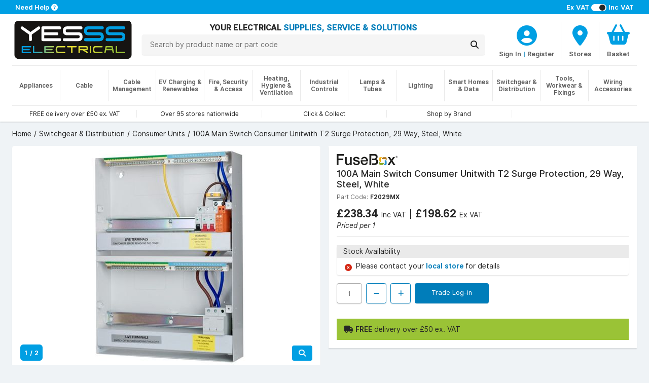

--- FILE ---
content_type: text/plain; charset=utf-8
request_url: https://www.yesss.co.uk/pricing/many
body_size: -74
content:
{"prices":{"1779120":{"displayForceHideExcVat":false,"displayUnitOfMeasure":"","discountPercentage":0.0,"vatPercentage":20.000000,"packQuantity":1,"displayPriceIncVat":"£238.34","displayOldPriceIncVat":null,"displayPriceExcVat":"£198.62","displayOldPriceExcVat":null,"type":"Web"}}}